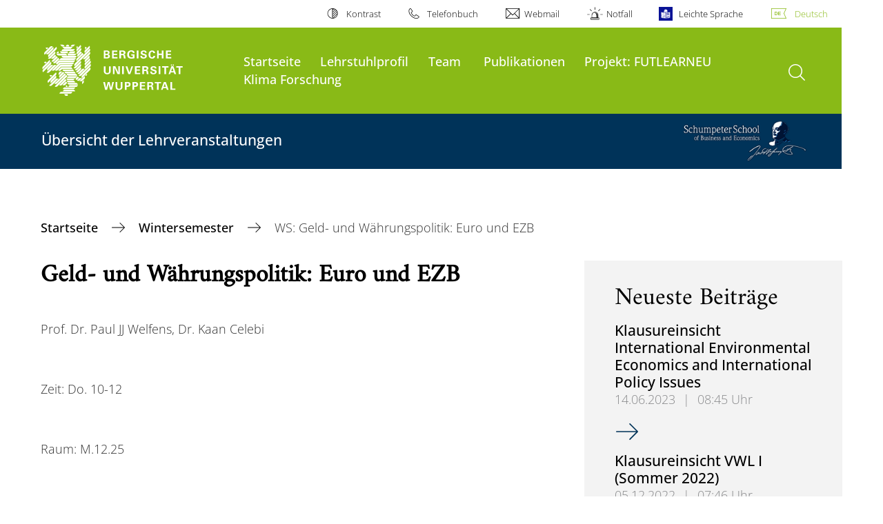

--- FILE ---
content_type: text/html; charset=utf-8
request_url: https://welfens.wiwi.uni-wuppertal.de/de/lehre-/-courses/wintersemester/ws-geld-und-waehrungspolitik-euro-und-ezb/
body_size: 9427
content:
<!DOCTYPE html>
<html lang="de">
<head>

<meta charset="utf-8">
<!-- 
	**************************************************************************************************************
	*                                                                                                            *
	*    @@@@@@@@@   @@   @@@@         @@@@         Diese Webseite wird vom Zentrum für Informations-            *
	*          @@   @@   @@  @@       @@  @@        und Medienverarbeitung "ZIM" der BU Wuppertal betreut.       *
	*         @@   @@   ,@'  '@,     ,@'  '@,                                                                    *
	*        @@   @@    @@    @@     @@    @@       Bei technischen Problemen wenden Sie sich bitte an die       *
	*       @@   @@    ,@'    '@,   ,@'    '@,      Benutzer*innenberatung                                       *
	*      @@   @@     @@      @@   @@      @@      Tel.:   +49 202 439 3295                                     *
	*     @@          ,@'      '@, ,@'      '@,     E-Mail: cms@uni-wuppertal.de                                 *
	*    @@@@@@@@@@@@@@@         @@@         @@     WWW:    https://zim.uni-wuppertal.de                         *
	*                                                                                                            *
	**************************************************************************************************************

	This website is powered by TYPO3 - inspiring people to share!
	TYPO3 is a free open source Content Management Framework initially created by Kasper Skaarhoj and licensed under GNU/GPL.
	TYPO3 is copyright 1998-2026 of Kasper Skaarhoj. Extensions are copyright of their respective owners.
	Information and contribution at https://typo3.org/
-->



<title>WS: Geld- und Währungspolitik: Euro und EZB</title>
<meta name="generator" content="TYPO3 CMS">
<meta name="robots" content="INDEX,FOLLOW">
<meta name="twitter:card" content="summary">

<link rel="stylesheet" href="https://assets.uni-wuppertal.de/relaunch-assets/Resources/Public/Css/bundle.css" media="all">



<script src="https://assets.uni-wuppertal.de/relaunch-assets/Resources/Public/JavaScript/bundle.js"></script>



<meta name="viewport" content="width=device-width, initial-scale=1">
<meta http-equiv="X-UA-Compatible" content="ie=edge"><link rel="alternate" type="application/rss+xml" title="RSS-Feed" href="https://welfens.wiwi.uni-wuppertal.de//de/rss.xml" />  <link rel="apple-touch-icon" href="https://assets.uni-wuppertal.de/relaunch-assets/Resources//Public/Images/uni-touch-icon-iphone.png" />
  <link rel="apple-touch-icon" sizes="72x72" href="https://assets.uni-wuppertal.de/relaunch-assets/Resources//Public/Images/uni-touch-icon-ipad.png" />
  <link rel="apple-touch-icon" sizes="114x114" href="https://assets.uni-wuppertal.de/relaunch-assets/Resources//Public/Images/uni-touch-icon-iphone-retina.png" />
  <link rel="apple-touch-icon" sizes="144x144" href="https://assets.uni-wuppertal.de/relaunch-assets/Resources//Public/Images/uni-touch-icon-ipad-retina.png" />  <meta name="google-site-verification" content="FZ5XlN8YlYOFbZnwgDOaSM1uz9sC8OVOlPNSuR-prgg" /><meta name="DC.coverage" content="Wuppertal" scheme="DCTERMS.TGN" /><meta name="DC.Rights" content="http://www.uni-wuppertal.de/de/impressum/" scheme="DCTERMS.URI" /><meta name="geo.placename" content="Gaußstraße 20, 42119 Wuppertal, Deutschland" /><meta name="geo.region" content="DE-NW" /><meta name="geo.position" content="51.245603;7.149723" /><meta name="ICBM" content="51.245603,7.149723" />
<link rel="canonical" href="https://welfens.wiwi.uni-wuppertal.de/de/lehre-/-courses/wintersemester/ws-geld-und-waehrungspolitik-euro-und-ezb/"/>
</head>
<body id="top" class="fak03 sub layout-pagets__contentSidebar " data-org-class="fak03" data-cleaned-class="sub" data-pageuid="3350">

<section class="header-wrapper">
    <header class="header">
        <div class="headerWhiteBg">
            <div class="container">
            <div class="row">
                <div class="col-12 whiteBg">
                    

<nav class="metaNavi small">
    <ul>
        <li id="contrast-btn" class="contrast-btn">
           <a href="#">
               Kontrast
           </a>
        </li>

        <li class="phonebook">
            <a href="https://www.uni-wuppertal.de/de/personen/verzeichnis/">
                Telefonbuch
            </a>
        </li>
        <li class="webmail">
            <a href="https://webmail.uni-wuppertal.de/">
                Webmail
            </a>
        </li>
        <li class="emergency">
            <a href="https://www.uni-wuppertal.de/de/hilfe-im-notfall/">
                Notfall
            </a>
        </li>
        <li class="easy-language">
            <a href="https://www.uni-wuppertal.de/de/leichte-sprache/">
                Leichte Sprache
            </a>
        </li>
        

    
        
            <li class="language de">
                <a
                    href="/de/lehre-/-courses/wintersemester/ws-geld-und-waehrungspolitik-euro-und-ezb/"
                    hreflang="de"
                    title="Deutsch"
                    class="active"
                >Deutsch</a>
            </li>
        
    
        
    
        
    
        
    
        
    
        
    



    </ul>
</nav>



                </div>
            </div>
        </div>
    </div>
    <div class="headerBg">
        <div class="container">
            <div class="row">
                <div class="col-6 col-md-5 col-lg-4 col-xl-3 greenBg"><a class="logo" href="https://www.uni-wuppertal.de/" title="Weiter zur Uni-Startseite"><img class="img-fluid" src="https://assets.uni-wuppertal.de/relaunch-assets/Resources//Public/Images/logo_header_white.svg" alt="" width="315" height="105"></a></div>
                <div class="col-6 col-md-7 col-lg-8 col-xl-9 greenBg mainnav">
					
					    	<div class="navbar-header d-xl-none">
						    	<button class="navbar-toggle menu-trigger collapsed icon icon-white single close" data-target="#navbar-collapse-1" data-toggle="collapse" type="button"><span class="sr-only">Navigation umschalten</span><span class="icon-bar"></span><span class="icon-bar"></span><span class="icon-bar"></span></button>
						    </div>
				    		<div class="mp-pusher" id="mp-pusher">
					    		
<nav class="navbar mp-menu navbar-expand-xl" id="mp-menu">
    <div class="collapse navbar-collapse" id="navbar-collapse-1"><!-- mainNavigation -->
        <ul class="navbar-nav">
            
            
                
                
                    
                            <li>
                                <a href="/de/"  name="Startseite">
                                    Startseite
                                </a>
                            </li>
                        
                
            
                
                
                    
                            <li>
                                <a href="/de/lehrstuhlprofil/"  name="Lehrstuhlprofil">
                                    Lehrstuhlprofil
                                </a>
                            </li>
                        
                
            
                
                
                    
                            <li class="dropdown">
                                <a class="dropdown-toggle nextOpen" data-toggle="dropdown" href="#" name="Team">Team</a>
                                <ul class="ebene0 mp-level dropdown-menu">
                                    <li class="goBack d-xl-none">
                                        <a class="lastOpen" href="#">
                                            zurück
                                        </a>
                                    </li>
                                    <li class="opennav first currentNav"><a href="/de/team/">Team</a></li>
                                    
                                    
                                        
                                                <li class="opennav">
                                                    <a href="/de/team/lehrstuhlinhaber/"  title="Lehrstuhlinhaber">
                                                        Lehrstuhlinhaber
                                                    </a>
                                                </li>
                                            
                                    
                                        
                                                <li class="opennav">
                                                    <a href="/de/team/sekretariat/"  title="Sekretariat">
                                                        Sekretariat
                                                    </a>
                                                </li>
                                            
                                    
                                        
                                                <li class="opennav dropdown dropdown-submenu"><a class="nextOpen" data-toggle="dropdown" href="#">Wissenschaftliche Mitarbeiter</a>
                                                    <ul class="ebene1 mp-level dropdown-menu">
                                                        <li class="goBack d-xl-none">
                                                            <a class="lastOpen" href="#">
                                                                zurück
                                                            </a>
                                                        </li>
                                                        <li class="opennav first currentNav"><a href="/de/team/wissenschaftliche-mitarbeiter/">Wissenschaftliche Mitarbeiter</a></li>
                                                        
                                                        
                                                            
                                                                    <li class="opennav">
                                                                        <a href="/de/team/wissenschaftliche-mitarbeiter/david-hanrahan/"  title="David Hanrahan">
                                                                        David Hanrahan
                                                                        </a>
                                                                    </li>
                                                                
                                                        
                                                            
                                                                    <li class="opennav">
                                                                        <a href="/de/team/wissenschaftliche-mitarbeiter/tobias-zander/"  title="Tobias Zander">
                                                                        Tobias Zander
                                                                        </a>
                                                                    </li>
                                                                
                                                        
                                                            
                                                                    <li class="opennav">
                                                                        <a href="/de/team/wissenschaftliche-mitarbeiter/tian-xiong/"  title="Tian Xiong">
                                                                        Tian Xiong
                                                                        </a>
                                                                    </li>
                                                                
                                                        
                                                            
                                                                    <li class="opennav">
                                                                        <a href="/de/team/wissenschaftliche-mitarbeiter/julia-bahlmann/"  title="Julia Bahlmann">
                                                                        Julia Bahlmann
                                                                        </a>
                                                                    </li>
                                                                
                                                        
                                                    </ul>
                                                </li>
                                            
                                    
                                        
                                                <li class="opennav dropdown dropdown-submenu"><a class="nextOpen" data-toggle="dropdown" href="#">Ehemalige Mitarbeiter</a>
                                                    <ul class="ebene1 mp-level dropdown-menu">
                                                        <li class="goBack d-xl-none">
                                                            <a class="lastOpen" href="#">
                                                                zurück
                                                            </a>
                                                        </li>
                                                        <li class="opennav first currentNav"><a href="/de/team/ehemalige-mitarbeiter/">Ehemalige Mitarbeiter</a></li>
                                                        
                                                        
                                                            
                                                                    <li class="opennav">
                                                                        <a href="/de/team/ehemalige-mitarbeiter/nan-yu-msc/"  title="Nan Yu, M.Sc.">
                                                                        Nan Yu, M.Sc.
                                                                        </a>
                                                                    </li>
                                                                
                                                        
                                                            
                                                                    <li class="opennav">
                                                                        <a href="/de/team/ehemalige-mitarbeiter/dr-samir-kadiric/"  title="Dr. Samir Kadiric">
                                                                        Dr. Samir Kadiric
                                                                        </a>
                                                                    </li>
                                                                
                                                        
                                                            
                                                                    <li class="opennav">
                                                                        <a href="/de/team/ehemalige-mitarbeiter/dr-fabian-baier/"  title="Dr. Fabian Baier">
                                                                        Dr. Fabian Baier
                                                                        </a>
                                                                    </li>
                                                                
                                                        
                                                            
                                                                    <li class="opennav">
                                                                        <a href="/de/team/ehemalige-mitarbeiter/dr-arthur-korus/"  title="Dr. Arthur Korus">
                                                                        Dr. Arthur Korus
                                                                        </a>
                                                                    </li>
                                                                
                                                        
                                                            
                                                                    <li class="opennav">
                                                                        <a href="/de/team/ehemalige-mitarbeiter/dr-vladimir-udalov/"  title="Dr. Vladimir Udalov">
                                                                        Dr. Vladimir Udalov
                                                                        </a>
                                                                    </li>
                                                                
                                                        
                                                            
                                                                    <li class="opennav">
                                                                        <a href="/de/team/ehemalige-mitarbeiter/prof-dr-martin-keim/"  title="Prof. Dr. Martin Keim">
                                                                        Prof. Dr. Martin Keim
                                                                        </a>
                                                                    </li>
                                                                
                                                        
                                                            
                                                                    <li class="opennav">
                                                                        <a href="/de/team/ehemalige-mitarbeiter/dr-deniz-erdem/"  title="Dr. Deniz Erdem">
                                                                        Dr. Deniz Erdem
                                                                        </a>
                                                                    </li>
                                                                
                                                        
                                                            
                                                                    <li class="opennav">
                                                                        <a href="/de/team/ehemalige-mitarbeiter/thomas-domeratzki/"  title="Thomas Domeratzki">
                                                                        Thomas Domeratzki
                                                                        </a>
                                                                    </li>
                                                                
                                                        
                                                            
                                                                    <li class="opennav">
                                                                        <a href="/de/team/ehemalige-mitarbeiter/dr-mevlud-islami/"  title="Dr. Mevlud Islami">
                                                                        Dr. Mevlud Islami
                                                                        </a>
                                                                    </li>
                                                                
                                                        
                                                            
                                                                    <li class="opennav">
                                                                        <a href="/de/team/ehemalige-mitarbeiter/dr-christian-schroeder/"  title="Dr. Christian Schröder">
                                                                        Dr. Christian Schröder
                                                                        </a>
                                                                    </li>
                                                                
                                                        
                                                            
                                                                    <li class="opennav">
                                                                        <a href="/de/team/ehemalige-mitarbeiter/prof-dr-michael-vogelsang/"  title="Prof. Dr. Michael Vogelsang">
                                                                        Prof. Dr. Michael Vogelsang
                                                                        </a>
                                                                    </li>
                                                                
                                                        
                                                            
                                                                    <li class="opennav">
                                                                        <a href="/de/team/ehemalige-mitarbeiter/dr-zornitsa-kutlina/"  title="Dr. Zornitsa Kutlina">
                                                                        Dr. Zornitsa Kutlina
                                                                        </a>
                                                                    </li>
                                                                
                                                        
                                                            
                                                                    <li class="opennav">
                                                                        <a href="/de/team/ehemalige-mitarbeiter/prof-dr-andre-jungmittag/"  title="Prof. Dr. Andre Jungmittag">
                                                                        Prof. Dr. Andre Jungmittag
                                                                        </a>
                                                                    </li>
                                                                
                                                        
                                                            
                                                                    <li class="opennav">
                                                                        <a href="/de/team/ehemalige-mitarbeiter/prof-dr-raimund-bleischwitz/"  title="Prof. Dr. Raimund Bleischwitz">
                                                                        Prof. Dr. Raimund Bleischwitz
                                                                        </a>
                                                                    </li>
                                                                
                                                        
                                                            
                                                                    <li class="opennav">
                                                                        <a href="/de/team/ehemalige-mitarbeiter/dr-jens-k-perret/"  title="Dr. Jens K. Perret">
                                                                        Dr. Jens K. Perret
                                                                        </a>
                                                                    </li>
                                                                
                                                        
                                                            
                                                                    <li class="opennav">
                                                                        <a href="/de/team/ehemalige-mitarbeiter/evgeniya-yushkova/"  title="Evgeniya Yushkova">
                                                                        Evgeniya Yushkova
                                                                        </a>
                                                                    </li>
                                                                
                                                        
                                                            
                                                                    <li class="opennav">
                                                                        <a href="/de/team/ehemalige-mitarbeiter/elmar-strick/"  title="Elmar Strick">
                                                                        Elmar Strick
                                                                        </a>
                                                                    </li>
                                                                
                                                        
                                                    </ul>
                                                </li>
                                            
                                    
                                </ul>
                            </li>
                        
                
            
                
                
                    
                            <li>
                                <a href="/de/publikationen/"  name="Publikationen">
                                    Publikationen
                                </a>
                            </li>
                        
                
            
                
                
                    
                            <li class="dropdown">
                                <a class="dropdown-toggle nextOpen" data-toggle="dropdown" href="#" name="Projekt: FUTLEARNEU">Projekt: FUTLEARNEU</a>
                                <ul class="ebene0 mp-level dropdown-menu">
                                    <li class="goBack d-xl-none">
                                        <a class="lastOpen" href="#">
                                            zurück
                                        </a>
                                    </li>
                                    <li class="opennav first currentNav"><a href="/de/projekt-futlearneu/">Projekt: FUTLEARNEU</a></li>
                                    
                                    
                                        
                                                <li class="opennav">
                                                    <a href="/de/projekt-futlearneu/about-the-project/"  title="About the Project">
                                                        About the Project
                                                    </a>
                                                </li>
                                            
                                    
                                        
                                                <li class="opennav">
                                                    <a href="/de/projekt-futlearneu/links/"  title="Links">
                                                        Links
                                                    </a>
                                                </li>
                                            
                                    
                                        
                                                <li class="opennav">
                                                    <a href="/de/projekt-futlearneu/climate-change-policy/"  title="Climate Change Policy">
                                                        Climate Change Policy
                                                    </a>
                                                </li>
                                            
                                    
                                        
                                                <li class="opennav">
                                                    <a href="/de/projekt-futlearneu/digitalisation/"  title="Digitalisation">
                                                        Digitalisation
                                                    </a>
                                                </li>
                                            
                                    
                                        
                                                <li class="opennav">
                                                    <a href="/de/projekt-futlearneu/eu-integration-policy/"  title="EU Integration Policy">
                                                        EU Integration Policy
                                                    </a>
                                                </li>
                                            
                                    
                                        
                                                <li class="opennav">
                                                    <a href="/de/projekt-futlearneu/eu-trade-policy-and-investment-protection-agreements/"  title="EU Trade Policy and Investment Protection Agreements">
                                                        EU Trade Policy and Investment Protection Agreements
                                                    </a>
                                                </li>
                                            
                                    
                                        
                                                <li class="opennav">
                                                    <a href="/de/projekt-futlearneu/project-graphics/"  title="Project Graphics">
                                                        Project Graphics
                                                    </a>
                                                </li>
                                            
                                    
                                        
                                                <li class="opennav">
                                                    <a href="/de/projekt-futlearneu/datenbanken-/-data/"  title="Datenbanken / Data">
                                                        Datenbanken / Data
                                                    </a>
                                                </li>
                                            
                                    
                                </ul>
                            </li>
                        
                
            
                
                
                    
                            <li>
                                <a href="/de/klima-forschung/"  name="Klima Forschung">
                                    Klima Forschung
                                </a>
                            </li>
                        
                
            
                
                
            
        </ul><a class="closeNav" href="#"><span class="sr-only">Navigation schließen</span></a>
    </div>
</nav>

					    	</div>
						
                    

  <!---->
  
  

  <!-- open-search btn-->
  
      <a class="search" href="#">
        <span class="sr-only">Suche öffnen</span>
      </a>
  

  <div class="searchbox" style="display:none;">
    <div class="container">
      <div class="row"> 
    
        <div id="google-consent-wrapper" class="col-12 col-xl-10 offset-xl-1">
          <div id="enable-google-toolbar">
            <button id="enable-google" class="btn btn-primary no-arrow">Google-Suche nachladen</button> 
            <div id="save-decision">
              <input id="cookie-consent" name="cookie-consent" type="checkbox">
              <label for="cookie-consent">Entscheidung merken</label>
            </div>
          </div>

          <div id="disclaimer-section">
            <p id="cookie-disclaimer">Mit der Aktivierung der Google-Suche bestätigen Sie, dass Sie mit der Einbindung und der dazu erforderlichen Datenübermittlung an Google einverstanden sind. Möchten Sie, dass ihr Browser sich diese Entscheidung merkt, wird ein Cookie mit einer Gültigkeit von 31 Tagen abgelegt.</p>
            <p id="google-alternative">Alternativ können Sie die Suche auch mit der freien Suchmaschine <a href="https://duckduckgo.com/?q=site:uni-wuppertal.de">DuckDuckGo</a> durchführen!</p>
          </div>
        
        </div> <!-- END: google-consent-wrapper -->

        <div id="google-search-wrapper" class="col-12 col-xl-10 offset-xl-1">
          <div class="gcse-search"></div>
          <p id="data-policy"><a href="https://www.uni-wuppertal.de/de/datenschutzerklaerung-pse/">Datenschutzerklärung zur Nutzung der Google-Suche</a>/</p>
        </div> <!-- END: google-search-wrapper -->
        
			<span id="googleSeIdContainer" data-id="650ee83c990cf42cf" style="display:none;"></span>
		
        <script>
          // DOM-Elements
          const consentWrapper = document.querySelector('#google-consent-wrapper'); // div with consent text and btns
          const enableBtn = document.querySelector('#enable-google');               // btn to enable google-search
          const cookieConsent = document.querySelector("#cookie-consent");          // checkbox: user input for cookie consent
          
          // Event Listeners
          window.addEventListener("DOMContentLoaded", function() {
            if (getCookie("google-consent") != "") {
              activateGoogle();
            } 
          });

          enableBtn.addEventListener("click", function() {
            activateGoogle(cookieConsent.checked);
          });
          
          var linkSearchId = "https://cse.google.com/cse.js?cx=" + jQuery('#googleSeIdContainer').data('id');
          
          // Functions
          function activateGoogle(cookie_consent) {
            jQuery.getScript(linkSearchId);
            consentWrapper.classList.add("hide");

            if (cookie_consent) { 
              setCookie("google-consent", 1, 31); 
            } 
          }
          
          function setCookie(c_name, c_value, exdays) {
            // create expiration date
            let expires = new Date();
            expires.setTime(expires.getTime() + (exdays * 24 * 60 * 60 * 1000));
            expires = "expires="+expires.toUTCString();

            // create cookie
            document.cookie = c_name + "=" + c_value + ";" + expires + ";path=/";
          }

          function getCookie(c_name) {
            let name = c_name + "=";
            let ca = document.cookie.split(';');
            for(let i = 0; i < ca.length; i++) {
              let c = ca[i];
              while (c.charAt(0) == ' ') {
                c = c.substring(1);
              }
              if (c.indexOf(name) == 0) {
                return c.substring(name.length, c.length);
              }
            }
            return "";
          }
          
        </script>

      </div> <!-- END: row -->
    </div> <!-- END: container -->
  </div> <!-- END: searchbox -->


  <!-- close-search btn -->
  <a class="closeSearch icon icon-white single close" href="#" style="display:none;"><span class="sr-only">Suche schließen</span></a>


                </div>
            </div>
        </div>
    </div>
    <!-- faculty instances have a subheader, optionally with a logo -->
    
        
                <div class="headerSubdomains bgColor bgOutlined withLogo ">
                    <div class="container">
                        <div class="row">
                            <div class="col-sm-12 col-md-9 subheader bgColor">
                                <p class="h3">Übersicht der Lehrveranstaltungen</p>
                            </div>
                            <div class="col-3 subheader-logo bgColor bgOutlined">
                                <div class="row h-100">
                                    <div class="col-12 my-auto text-right"><img class="img-fluid" src="https://www.wiwi.uni-wuppertal.de/fileadmin/fk3/Bilder/logo_subhead.png"></div>
                                </div>
                            </div>
                            
                            <a href="/" class="stretched-link"></a>
                        </div>
                    </div>
                </div>
            
    

    </header>
</section>


        <div class="pagewrapper with-subheader">
            
    <div id="page">
        


        
    



        <div class="container">
            <div class="row breadcrumb-section">
                <div class="col-12">
                    
    
        <nav class="breadcrumb-section">
            <ol class="breadcrumb">
                
                    <li class="breadcrumb-item">
                        
                                <a class="breadcrumb-link" href="/de/" title="Startseite">
                                    Startseite
                                </a>
                            
                    </li>
                
                    <li class="breadcrumb-item">
                        
                                <a class="breadcrumb-link" href="/de/lehre-/-courses/wintersemester/" title="Wintersemester">
                                    Wintersemester
                                </a>
                            
                    </li>
                
                    <li class="breadcrumb-item active" aria-current="page">
                        
                                WS: Geld- und Währungspolitik: Euro und EZB
                            
                    </li>
                
            </ol>
        </nav>
    


                </div>
            </div>
            <div class="row content">
                <div class="col-lg-7 content-main">
                    <a id="c7791" class="jump-link"></a>

   	
	
		

	



	
	



	
			<h1 style="margin: 0cm 0cm 0pt;" class="MsoNormal"><strong>Geld- und Währungspolitik: Euro und EZB</strong></h1>
<p>&nbsp;</p>
<p>Prof. Dr. Paul JJ Welfens, Dr. Kaan Celebi</p>
<p>&nbsp;</p>
<p>Zeit: Do. 10-12</p>
<p>&nbsp;</p>
<p>Raum: M.12.25 </p>
<p>&nbsp;</p>
<p>Beginn: 13.10.2022</p>
<p>&nbsp;</p>
<p><a href="https://moodle.uni-wuppertal.de/course/view.php?id=16542" target="_blank" rel="noreferrer">moodle course</a></p>
<p>&nbsp;</p>
<p>&nbsp;</p>
<h2 style="margin: 0cm 0cm 0pt;" class="MsoNormal"><strong>Allgemeines zur Lehrveranstaltung</strong></h2>
<p>Die Veranstaltung behandelt die grundlegenden Fragen nationaler, europäischer und internationaler Geldpolitik. Thematisiert werden die institutionellen Rahmenbedingungen sowie die Ziele, Träger und Mittel der Geldpolitik in aktuellem Kontext.</p>
<p>&nbsp;</p>
<h2 style="margin: 0cm 0cm 0pt;" class="MsoNormal">&nbsp;</h2>
<h2 style="margin: 0cm 0cm 0pt;" class="MsoNormal"><strong>Stichworte zum Inhalt</strong></h2>
<p>1.  Theoretische Grundlagen der Geldpolitik</p>
<p>1.1.  Analytische Bausteine: Geldfunktionen, Finanzmärkte, Geldangebot und -nachfrage, etc.</p>
<p>1.2.  Zins und Zinsstruktur sowie Wirkungen von Nominalzins und Wechselkurs</p>
<p>1.3.  Realwirtschaftliche und monetäre Interdependenzen</p>
<p>2.  Geldpolitische Strategien und Instrumente im ESZB</p>
<p>2.1.  Theorie der Geldpolitik (geschlossene und offene Volkswirtschaft)</p>
<p>2.2.  Monetarismus versus portfoliotheoretische Ansätze</p>
<p>2.3.  Ziele, Träger und Instrumente der Geldpolitik</p>
<p>2.4.  Transmissionsmechanismen der Geldpolitik</p>
<p>3.  Integration von Finanzmärkten in der EU</p>
<p>3.1.  Theoretische Aspekte: Definitionen, Vorteile und Risiken von Integration, Optimale Währungsräume, Finanzmärkte und Wirtschaftswachstum</p>
<p>3.2.  Die Europäische Union: Grundlagen</p>
<p>3.3.  Entstehung und Entwicklung der Europäischen Wirtschafts- und Währungsunion (EWWU)</p>
<p>3.4.  Die Maastrichter Konvergenzkriterien</p>
<p>3.5.  Das Europäische System der Zentralbanken (ESZB)</p>
<p>3.6.  Die EWWU-Erweiterung und das WKM II</p>
<p>3.7.  Finanzmarktentwicklung in den mittel- und osteuropäischen Staaten</p>
<p>4.  Finanzmarktstabilität</p>
<p>4.1.  Aktienkursbildung und spekulative Blasen</p>
<p>4.2.  Rohstoffpreise und Energiepreisschocks</p>
<p>4.3.  Banken-, Währungs- und Verschuldungskrisen</p>
<p>4.4.  Ansteckungseffekte</p>
<p>4.5.  Bankenaufsicht</p>
<p>5.  Globale Finanzarchitektur</p>
<p>5.1.  Internationale Finanzinstitutionen und Internationale Kooperation in der Geldpolitik</p>
<p>5.2.  Wechselkursregime und die Internationale Währungsordnung</p>
<p>5.3.  Die BIS und das Basel II-Abkommen</p>
<p>&nbsp;</p>
<h2><strong>Literaturhinweise zur Abgrenzung des Prüfungsstoffes</strong></h2>
<p>      Görgens, E., Ruckriegel, K., Seitz, F. (2008): Europäische Geldpolitik ? Theorie, Empirie, Praxis, 5. Auflage, wisu-texte: Werner Verlag, Düsseldorf. The Monetary Policy of the ECB (2011): Europäische Zentralbank, 3. Auflage (<a href="http://www.ecb.int/pub/html/index.en.html" target="_blank" class="external-link-new-window" rel="noreferrer">umsonst erhältlich, von der Webseite der EZB herunterladbar</a>). Monthly Bulletin - 10th anniversary of the ECB (2008): Europäische Zentralbank (<a href="http://www.ecb.int/pub/pdf/other/10thanniversaryoftheecbmb200806en.pdf" target="_blank" class="external-link-new-window" rel="noreferrer">umsonst erhältlich, von der Webseite der EZB herunterladbar, Ausgabe vom 29.05.2008</a>)  Welfens, P.J.J. (Hrsg.) (1997): European Monetary Union: Transition, International Impact and Policy Options, Heidelberg: Springer. Welfens, P.J.J. (Hrsg.) (1996): European Monetary Integration, 3. Auflage, Heidelberg: Springer. Ein ebenfalls klausurrelevantes Skript ist zusätzlich als Kopiervorlage am Lehrstuhl erhältlich (Welfens, 2011)</p>
		


                    

    



                </div>
                <div class="col-lg-4 offset-lg-1 content-sidebar">
                    
                    

    
            

    
            
    <!--TYPO3SEARCH_end-->
    
            <div class="card boxGrey">
                <div class="card-body">
                    <p class="h1 card-title">
                        Neueste Beiträge
                    </p>
                    <div class="block">
                        <div class="news-list related">
                            
                                <article class="row">
                                    <div class="col-12">
                                        <header>
                                            <h3>
                                                <a title="Klausureinsicht International Environmental Economics and International Policy Issues" href="/de/aktuelles/ansicht/klausureinsicht-international-environmental-economics-and-international-policy-issues-1/">
                                                    <span itemprop="headline">Klausureinsicht International Environmental Economics and International Policy Issues</span>
                                                </a>
                                            </h3>

                                            <p class="meta"><span class="date">14.06.2023</span><span class="divider">|</span><span class="time">08:45 Uhr</span></p>
                                        </header>
                                        <p>
                                            <a class="arrow" title="Klausureinsicht International Environmental Economics and International Policy Issues" href="/de/aktuelles/ansicht/klausureinsicht-international-environmental-economics-and-international-policy-issues-1/">
                                                <span class="sr-only">Klausureinsicht International Environmental Economics and International Policy Issues</span>
                                            </a>
                                        </p>
                                    </div>
                                    <div class="col-12">
                                        <hr>
                                    </div>
                                </article>
                            
                                <article class="row">
                                    <div class="col-12">
                                        <header>
                                            <h3>
                                                <a title="Klausureinsicht VWL I (Sommer 2022)" href="/de/aktuelles/ansicht/klausureinsicht-vwl-i-sommer-2022/">
                                                    <span itemprop="headline">Klausureinsicht VWL I (Sommer 2022)</span>
                                                </a>
                                            </h3>

                                            <p class="meta"><span class="date">05.12.2022</span><span class="divider">|</span><span class="time">07:46 Uhr</span></p>
                                        </header>
                                        <p>
                                            <a class="arrow" title="Klausureinsicht VWL I (Sommer 2022)" href="/de/aktuelles/ansicht/klausureinsicht-vwl-i-sommer-2022/">
                                                <span class="sr-only">Klausureinsicht VWL I (Sommer 2022)</span>
                                            </a>
                                        </p>
                                    </div>
                                    <div class="col-12">
                                        <hr>
                                    </div>
                                </article>
                            
                                <article class="row">
                                    <div class="col-12">
                                        <header>
                                            <h3>
                                                <a title="Klausureinsicht Europäische Integration" href="/de/aktuelles/ansicht/klausureinsicht-europaeische-integration-4/">
                                                    <span itemprop="headline">Klausureinsicht Europäische Integration</span>
                                                </a>
                                            </h3>

                                            <p class="meta"><span class="date">30.11.2022</span><span class="divider">|</span><span class="time">09:50 Uhr</span></p>
                                        </header>
                                        <p>
                                            <a class="arrow" title="Klausureinsicht Europäische Integration" href="/de/aktuelles/ansicht/klausureinsicht-europaeische-integration-4/">
                                                <span class="sr-only">Klausureinsicht Europäische Integration</span>
                                            </a>
                                        </p>
                                    </div>
                                    <div class="col-12">
                                        <hr>
                                    </div>
                                </article>
                            
                        </div>
                    </div>
                </div>
            </div>
        
    <!--TYPO3SEARCH_begin-->


        


        



                </div>
            </div>
        </div>
    </div>
    
    <section class="container socialblock">
        <div class="row">
            <div class="col-12 social-outer-wrapper">
                <p class="h1">Weitere Infos über #UniWuppertal:</p>
                <div class="social-icons-wrapper">
                    <a class="facebook" href="https://www.facebook.com/uni.wuppertal/"
                    title="Weiter zu Facebook"><img class="icon"
                    src="https://assets.uni-wuppertal.de/relaunch-assets/Resources//Public/Icons/Social/iconFacebook.svg" alt=""></a>
                    <a class="instagram" href="https://www.instagram.com/uni.wuppertal/"
                    title="Weiter zu Instagram"><img class="icon"
                    src="https://assets.uni-wuppertal.de/relaunch-assets/Resources//Public/Icons/Social/iconInstagram.svg" alt=""></a>
                    
                    <a class="youtube" href="https://www.youtube.com/channel/UC7J_SsRaAa4R280iM5-pcQA"
                    title="Weiter zu Youtube"><img class="icon"
                    src="https://assets.uni-wuppertal.de/relaunch-assets/Resources//Public/Icons/Social/iconYoutube.svg" alt=""></a>
                    <a class="linkedin" href="https://de.linkedin.com/school/buw/"
                    title="Weiter zu LinkedIn"><img class="icon"
                    src="https://assets.uni-wuppertal.de/relaunch-assets/Resources//Public/Icons/Social/iconLinkedIn.svg" alt=""></a>
                    <a class="bluesky" href="https://bsky.app/profile/uni-wuppertal.bsky.social"
                    title="Weiter zu bluesky"><img class="icon"
                    src="https://assets.uni-wuppertal.de/relaunch-assets/Resources//Public/Icons/Social/iconBluesky.svg" alt=""></a>
                    <a class="mastodon" href="https://wisskomm.social/@uni_wuppertal"
                    title="Weiter zu Mastodon"><img class="icon"
                    src="https://assets.uni-wuppertal.de/relaunch-assets/Resources//Public/Icons/Social/iconMastodon.svg" alt=""></a>
                </div>
            </div>
        </div>
    </section>


        </div>
    

<footer class="footer">
    <div class="bgColor bgOutlined">
        <div class="container">
            <div class="row">
                
                        <div class="col-xl-8 col-lg-10 col-md-6 footer-contact">
                    
                    
                            <p class="big">Bergische Universität Wuppertal</p>
                            <p>Gaußstraße 20<br>42119 Wuppertal</p>
                            <p>
                                <strong>Postfach</strong> 42097 Wuppertal
                                <br>
                                <strong>Telefon</strong> +49 202 439-0
                                
                                <br>
                                <strong>Internet</strong> www.uni-wuppertal.de
                            </p>
                            <p class="last"><a class="footer-link" href="https://www.uni-wuppertal.de/de/kontakt/">
                                Kontakt
                            </a></p>
                        
                </div>
                
                
                <div class="col-8 col-xl-2 offset-xl-4 col-lg-3 offset-lg-2 col-md-5 col-sm-6 align-self-end footerLogo">
                    
                        <!-- show faculty logo if site is faculty instance -->
                        <img class="img-fluid sublogo" src="https://www.wiwi.uni-wuppertal.de/fileadmin/fk3/Bilder/logo_subhead.png" alt="">
                    
                    <img class="img-fluid" src="https://assets.uni-wuppertal.de/relaunch-assets/Resources//Public/Images/logo_footer_white.svg" alt="" width="327" height="104">
                </div>
            </div>
        </div>
    </div>
    <div class="container">
        <div class="row">
            <div class="col-12 footer-social">
                <ul class="social small">
                    
                        <li><a class="facebook" href="https://www.facebook.com/uni.wuppertal/" title="Weiter zu Facebook">
                            <img src="https://assets.uni-wuppertal.de/relaunch-assets/Resources//Public/Icons/Social/iconFacebook.svg" alt="">
                        </a></li>
                    
                    
                        <li><a class="instagram" href="https://www.instagram.com/uni.wuppertal/" title="Weiter zu Instagram">
                            <img src="https://assets.uni-wuppertal.de/relaunch-assets/Resources//Public/Icons/Social/iconInstagram.svg" alt="">
                        </a></li>
                    
                    
                    
                        <li><a class="youtube" href="https://www.youtube.com/channel/UC7J_SsRaAa4R280iM5-pcQA" title="Weiter zu Youtube">
                            <img src="https://assets.uni-wuppertal.de/relaunch-assets/Resources//Public/Icons/Social/iconYoutube.svg" alt="">
                        </a></li>
                    
                    
                        <li><a class="linkedin" href="https://de.linkedin.com/school/buw/" title="Weiter zu LinkedIn">
                            <img src="https://assets.uni-wuppertal.de/relaunch-assets/Resources//Public/Icons/Social/iconLinkedIn.svg" alt="">
                        </a></li>
                    
                    
                        <li><a class="bluesky" href="https://bsky.app/profile/uni-wuppertal.bsky.social" title="Weiter zu bluesky">
                            <img src="https://assets.uni-wuppertal.de/relaunch-assets/Resources//Public/Icons/Social/iconBluesky.svg" alt="">
                        </a></li>
                    
                    
                        <li><a class="mastodon" href="https://wisskomm.social/@uni_wuppertal" title="Weiter zu Mastodon">
                            <img src="https://assets.uni-wuppertal.de/relaunch-assets/Resources//Public/Icons/Social/iconMastodon.svg" alt="">
                        </a></li>
                    
                </ul>
                <nav class="footer-nav">
                    <ul class="">
                        <li><a href="https://www.uni-wuppertal.de/de/impressum/">Impressum</a></li>
                        <li><a href="https://www.uni-wuppertal.de/de/datenschutz/">Datenschutz</a></li>
                        <li><a href="/de/copyright/">Bildrechte</a></li>
                        <li><a href="https://www.presse.uni-wuppertal.de/de/">Presse</a></li>
                        <li><a href="https://www.uni-wuppertal.de/de/barrierefreiheit/">Barrierefreiheit</a></li>
                        <li><a href="https://www.uni-wuppertal.de/de/sitemap/">Sitemap</a></li>
                    </ul>
                </nav>
                <div class="copyright"><span class="">&copy; 2026 - Bergische Universität Wuppertal</span></div>
            </div>
        </div>
    </div>
</footer>

<script src="/typo3conf/ext/powermail/Resources/Public/JavaScript/Powermail/Form.min.1756806482.js" defer="defer"></script>

<link rel="stylesheet" type="text/css" href="https://assets.uni-wuppertal.de/relaunch-assets/Resources/Public/Css/icons.css" media="all"><!-- Matomo -->
<script>
  var _paq = window._paq = window._paq || [];
  /* tracker methods like "setCustomDimension" should be called before "trackPageView" */
  _paq.push(['trackPageView']);
  _paq.push(['enableLinkTracking']);
  (function() {
    var u="https://buwal.uni-wuppertal.de/";
    _paq.push(['setTrackerUrl', u+'matomo.php']);
    _paq.push(['setSiteId', '206']);
    var d=document, g=d.createElement('script'), s=d.getElementsByTagName('script')[0];
    g.async=true; g.src=u+'matomo.js'; s.parentNode.insertBefore(g,s);
  })();
</script>
<!-- End Matomo Code -->
<script>
	if (document.querySelectorAll(".contact-entry .img-fluid").length > 1) {
		var tempImg = '';
		var counter = 0;
		var doublette = 0;

		document.querySelectorAll(".contact-entry .img-fluid").forEach(img => {

			if (counter == 0) {
				tempImg = img.getAttribute('src');
			}

			if (img.getAttribute('src') == tempImg) {
				doublette++;
			}
			counter++;
		});

		if (doublette != 0 && (counter == doublette)) {
			var currentLocation = window.location;
			var rewriteTo = currentLocation.toString().split("/").slice(0, -1).join("/");
			location.href = rewriteTo;
		}
	}
</script>
</body>
</html>

--- FILE ---
content_type: image/svg+xml
request_url: https://assets.uni-wuppertal.de/relaunch-assets/Resources//Public/Icons/Social/iconYoutube.svg
body_size: 1510
content:
<?xml version="1.0" encoding="UTF-8" standalone="no"?>
<!DOCTYPE svg PUBLIC "-//W3C//DTD SVG 1.1//EN" "http://www.w3.org/Graphics/SVG/1.1/DTD/svg11.dtd">
<svg width="100%" height="100%" viewBox="0 0 123 87" version="1.1" xmlns="http://www.w3.org/2000/svg" xmlns:xlink="http://www.w3.org/1999/xlink" xml:space="preserve" xmlns:serif="http://www.serif.com/" style="fill-rule:evenodd;clip-rule:evenodd;stroke-linejoin:round;stroke-miterlimit:2;">
    <g transform="matrix(1,0,0,1,-83.5501,-84.0391)">
        <g id="Layer-1" serif:id="Layer 1">
            <g>
                <g transform="matrix(1,0,0,1,203.496,156.8)">
                    <path d="M0,-58.482C-1.397,-63.709 -5.514,-67.825 -10.741,-69.222C-20.215,-71.761 -58.204,-71.761 -58.204,-71.761C-58.204,-71.761 -96.193,-71.761 -105.667,-69.222C-110.894,-67.825 -115.011,-63.709 -116.408,-58.482C-118.946,-49.008 -118.946,-29.241 -118.946,-29.241C-118.946,-29.241 -118.946,-9.474 -116.408,-0.001C-115.011,5.226 -110.894,9.343 -105.667,10.74C-96.193,13.279 -58.204,13.279 -58.204,13.279C-58.204,13.279 -20.215,13.279 -10.741,10.74C-5.514,9.343 -1.397,5.226 0,-0.001C2.539,-9.474 2.539,-29.241 2.539,-29.241C2.539,-29.241 2.539,-49.008 0,-58.482" style="fill:rgb(255,0,0);fill-rule:nonzero;"/>
                </g>
                <g transform="matrix(1,0,0,1,133.143,109.336)">
                    <path d="M0,36.446L31.562,18.223L0,0L0,36.446Z" style="fill:white;fill-rule:nonzero;"/>
                </g>
            </g>
        </g>
    </g>
</svg>
